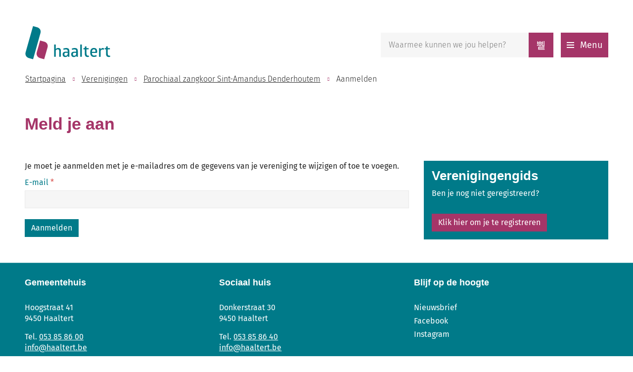

--- FILE ---
content_type: text/html; charset=utf-8
request_url: https://www.haaltert.be/vereniging/aanmelden?id=57
body_size: 21600
content:
<!DOCTYPE html><html lang=nl-BE><head><meta charset=utf-8><meta name=HandheldFriendly content=True><meta name=MobileOptimized content=320><meta name=viewport content="width=device-width, initial-scale=1.0"><meta name=generator content="Icordis CMS by LCP nv (https://www.lcp.be)"><meta name=theme-color content=#007a89><title>Aanmelden - Website Lokaal Bestuur Haaltert</title><link rel=preconnect href=https://icons.icordis.be><link rel=preconnect href=https://fonts.icordis.be><link rel=stylesheet href=https://icons.icordis.be/css/boicon-haaltert.css media=screen><link id=skin-stylesheet rel=stylesheet media=screen href="/css/skin-website.css?v=13012026084436" data-sw="/css/skin-website-contrast.css?v=13012026084436" data-css=contrastskin><link rel=stylesheet href=/css/skin-print.css media=print><link rel=icon type=image/x-icon href=/images/skin/favicon.ico><link rel=icon type=image/png sizes=32x32 href=/images/skin/favicon-32x32.png><link rel=icon type=image/png sizes=16x16 href=/images/skin/favicon-16x16.png><link rel=apple-touch-icon sizes=180x180 href=/images/skin/apple-touch-icon.png><link rel=mask-icon href=/images/skin/safari-pinned-tab.svg color=#007a89><link type=application/rss+xml rel=alternate title="Nieuws RSS" href=/nieuws/rss><link type=application/rss+xml rel=alternate title="Activiteiten RSS" href=/activiteiten/rss><link rel=canonical href="https://www.haaltert.be/vereniging/aanmelden?id=57"><link rel=manifest href=/manifest.json><meta name=description><meta property=og:description><meta property=og:site_name content="Website Lokaal Bestuur Haaltert"><meta property=og:title content=Aanmelden><meta property=og:url content="https://www.haaltert.be/vereniging/aanmelden?id=57"><meta property=og:type content=website><meta name=image property=og:image content=https://www.haaltert.be/images/skin/logo-og.png><meta name=twitter:card content=summary><meta property=twitter:title content=Aanmelden><meta property=twitter:description><meta name=robots content="noindex, nofollow"><link rel=stylesheet href=/global/css/layout/modules/burgerprofiel.css media=screen asp-append-version=true><script src=https://prod.widgets.burgerprofiel.vlaanderen.be/api/v1/node_modules/@govflanders/vl-widget-polyfill/dist/index.js></script><script src=https://prod.widgets.burgerprofiel.vlaanderen.be/api/v1/node_modules/@govflanders/vl-widget-client/dist/index.js></script><body id=body class=portal-0><script>var burgerprofielUAC =false;
                    var burgerprofielAPIUrl = 'https://prod.widgets.burgerprofiel.vlaanderen.be/api/v1/session/validate';</script><div class=widget-vlw-placeholder id=global-header-placeholder aria-hidden=true><div class=lds-ellipsis><div></div><div></div><div></div><div></div></div></div><script>var sessionding=null;
var wasAuthorized=false;
var loggedOutLocal=false;
vl.widget.client.bootstrap('https://prod.widgets.burgerprofiel.vlaanderen.be/api/v1/widget/9fc093b6-4d57-41b4-8593-fb47e77ec7ad')
	.then(function(widget) {
        var placeholder = document.getElementById('global-header-placeholder');
  	widget.setMountElement(placeholder);
    widget.mount().catch(console.error.bind(console))
    return widget;
  })
  .then(function (widget){
vl.widget.client.capture((widget) => { window.widget = widget});
widget.getExtension('citizen_profile').then((citizen_profile) => {
  var state =    citizen_profile.getSession().getState();
$('#profiellogout').on('click',function(e){
  var state2=citizen_profile.getSession().getState();
if(state2=='authenticated'){
e.preventDefault();
citizen_profile.getSession().logout();
loggedOutLocal=true;
}
});
  citizen_profile.addEventListener('session.update', (event) => {
      var state2=citizen_profile.getSession().getState(); // of event.getSource().getState();
      if(state2=='authenticated'){
wasAuthorized=true;
                        $('#my-profile-link2').removeClass('hidden');
                        $('#my-profile-link2').show();
                        }else if(state2=='unauthenticated'){
if(loggedOutLocal){
loggedOutLocal=false;
                       window.location='/sso/logout?returnurl=/';   
                        }
                        $('#my-profile-link2').addClass('hidden');
                        $('#my-profile-link2').hide();

                        }
                 });
                // authenticated
                // unauthenticated
                // recognized -> ACM sessie geen MBP sessie
});
  })
  .catch(console.error.bind(console));</script><div id=outer-wrap><div id=inner-wrap class=has-hamburger><div id=skip-content class=skip><a href=#content-main class="btn-primary skip-navigation" data-scrollto=skip rel=nofollow> <span>Naar inhoud</span> </a></div><header class=header><div class=header-main><div class=container><div class=header-brand><a href="/" class=brand data-tooltip="Terug naar startpagina"> <span class=brand-txt>Website Lokaal Bestuur Haaltert</span> <img data-src=/images/skin/logo.svg alt="" class="lazyload logo-img"> </a></div><div class=header-right><button data-toggle=offcanvas data-dismiss=modal class="navbar-toggle btn-menu" type=button aria-expanded=false> <span class=toggle-icon aria-hidden=true></span> <span class=toggle-txt>Menu</span> </button><div class=header-search><div class=search-top-overlay data-toggle=searchbtn></div><div id=search class=search-top role=search><form action=/zoeken method=GET name=searchForm id=searchForm class=search-form><div class="input-group search-group"><label for=txtkeyword><span class=sr-only>Waarmee kunnen we jou helpen?</span></label> <input type=text name=q class="form-control txt" id=txtkeyword data-tooltip="Waarmee kunnen we jou helpen?" autocomplete=off data-toggle-placeholder=1 placeholder="Waarmee kunnen we jou helpen?" data-placeholder-mobile=Zoeken><div id=bar-loading aria-hidden=true><ul class=loading-element><li class="loading-element1 loading-child"><li class="loading-element2 loading-child"><li class="loading-element3 loading-child"><li class="loading-element4 loading-child"><li class="loading-element5 loading-child"><li class="loading-element6 loading-child"><li class="loading-element7 loading-child"><li class="loading-element8 loading-child"><li class="loading-element9 loading-child"><li class="loading-element10 loading-child"><li class="loading-element11 loading-child"><li class="loading-element12 loading-child"></ul></div><span class=input-group-btn> <button type=submit class=btn-search id=btnSearch data-tooltip=Zoeken><span>Zoeken</span></button> </span></div></form><div id=suggestionsearch aria-live=polite></div></div><button data-toggle=searchbtn class=btn-toggle-close type=button aria-expanded=false data-tooltip=Sluiten> <span class=toggle-icon aria-hidden=true></span> <span class=toggle-txt>Sluiten</span> </button></div></div></div></div><div class=header-nav aria-label="Main menu" role=navigation><div class=header-nav-overlay data-toggle=offcanvas aria-hidden=true></div><nav class=navbar-default><div class=navbar-container><div class=menu-header><span class=title aria-hidden=true><span>Menu</span></span> <button data-toggle=offcanvas class="navbar-toggle btn-menu-header" type=button aria-expanded=false> <span class=toggle-icon aria-hidden=true></span> <span class=toggle-txt>Menu sluiten</span> </button></div><div class=header-meta><div class=meta-container-wrapper><ul class=nav-meta><li class=item data-id=1><a href=/dienst> <span>Diensten</span> </a><li class=item data-id=3><a href=/contact> <span>Contact &amp; openingsuren</span> </a><li class=item data-id=11><a href=/bekendmakingen> <span>Bekendmakingen</span> </a><li class=item data-id=5><a href=/eloket> <span>E-loket</span> </a><li class=item data-id=10><a href="https://stratenplan.haaltert.be/" target=_blank rel=noopener> <span>Stratenplan</span> </a><li class=item data-id=4><a href=/producten> <span>A tot Z</span> </a></ul></div></div><div class="menu-wrapper left is-desktop"><div class=menu-container><ul class="nav-main check-hamburger" id=nav><li class="nav1 dropdown"><a href=/bestuur-en-diensten aria-expanded=false> <span class=menu-title>Bestuur en diensten</span><p class=menu-txt>Bekendmakingen / Bestuursorganen / Communicatie en informatie / Haaltert in cijfers / Intergemeentelijke samenwerking / Participatie</p></a><div class=dropdown-wrapper><div class=dropdown-container><div class="dropdown-menu single-column"><div class=column-container><div class=column-nav><ul class=column-dropdown><li><a href=/afspraak> <span>Afspraak maken</span> </a><li><a href=https://www.haaltert.be/bekendmakingen target=_blank rel=noopener> <span>Bekendmakingen</span> </a><li><a href=/klokkenluiders-meldpunt> <span>Contactpunt klokkenluiden en onregelmatigheden</span> </a><li><a href=/ereburger> <span>Ereburgerschap</span> </a><li><a href=/bestuursorganen> <span>Gemeenteraad en andere bestuursorganen</span> </a><li><a href=/haaltert-in-cijfers> <span>Haaltert in cijfers</span> </a><li><a href=/participatie> <span>Participatie</span> </a></ul></div></div></div></div></div><li class="nav2 dropdown"><a href=/leren-en-werken aria-expanded=false> <span class=menu-title>Leren en werken</span><p class=menu-txt>Inschrijven als werkzoekende / Ondernemers / Onderwijs / Vacatures / Wijk-werken</p></a><div class=dropdown-wrapper><div class=dropdown-container><div class="dropdown-menu single-column"><div class=column-container><div class=column-nav><ul class=column-dropdown><li><a href=/inschrijven-als-werkzoekende> <span>Inschrijven als werkzoekende</span> </a><li><a href=/ondernemers> <span>Ondernemers</span> </a><li><a href=/onderwijs> <span>Onderwijs</span> </a><li><a href=/studeren> <span>Rustig studieplekje</span> </a><li><a href=/vacatures> <span>Werken bij Haaltert</span> </a></ul></div></div></div></div></div><li class="nav3 dropdown"><a href=/leven aria-expanded=false> <span class=menu-title>Leven</span><p class=menu-txt>Attesten en uittreksels aanvragen / Geboorte / Huwen en samenwonen / Identiteit / Juridische tweedelijnsbijstand (Pro-Deoadvocaat) / Nationaliteit / Niet-Belgen / Overlijden / Pensioen / Reizen / Rijbewijs</p></a><div class=dropdown-wrapper><div class=dropdown-container><div class="dropdown-menu single-column"><div class=column-container><div class=column-nav><ul class=column-dropdown><li><a href=/activeer-mijn-burgerprofiel> <span>Activeer Mijn Burgerprofiel</span> </a><li><a href=/hoe-online-afspraak-maken> <span>Hoe maak je online een afspraak</span> </a><li><a href=/huwen-en-samenwonen> <span>Huwen, scheiden en samenwonen</span> </a><li><a href=/identiteit> <span>Identiteit</span> </a><li><a href=/reizen> <span>Reizen</span> </a><li><a href=/wijziging-familienaam> <span>Wijziging familienaam</span> </a></ul></div></div></div></div></div><li class="nav4 dropdown"><a href=/ruimte aria-expanded=false> <span class=menu-title>Ruimte</span><p class=menu-txt>(ver)bouwen/ mobiliteit en verkeer/ wonen/ klimaat/milieu en landbouw/ wegenwerken en openbare ruimte</p></a><div class=dropdown-wrapper><div class=dropdown-container><div class="dropdown-menu single-column"><div class=column-container><div class=column-nav><ul class=column-dropdown><li><a href=/ver-bouwen> <span>(ver)bouwen</span> </a><li><a href=/klimaat> <span>Klimaat</span> </a><li><a href=/milieu-en-landbouw> <span>Milieu en landbouw</span> </a><li><a href=/mobiliteit-en-verkeer> <span>Mobiliteit en verkeer</span> </a><li><a href=/wegenwerken-openbare-ruimte> <span>Wegenwerken en openbare ruimte</span> </a></ul></div></div></div></div></div><li class="nav5 dropdown"><a href=/veiligheid aria-expanded=false> <span class=menu-title>Veiligheid</span><p class=menu-txt>hulpdiensten/ integrale veiligheid/ noodplanning en rampen/ defecte straatlamp/ gasgeur/ BIN/ huisdiersticker/ textielcontainer/ vuurwerk, voorhuwelijksschieten en wensballonnen</p></a><div class=dropdown-wrapper><div class=dropdown-container><div class="dropdown-menu single-column"><div class=column-container><div class=column-nav><ul class=column-dropdown><li><a href=/hulpdiensten> <span>Hulpdiensten</span> </a><li><a href=/integrale-veiligheid> <span>Integrale veiligheid</span> </a><li><a href=/noodplanning-en-rampen> <span>Noodplanning en rampen</span> </a><li><a href=/huisdierensticker-red-je-huisdier> <span>Huisdierensticker bij woningbrand</span> </a><li><a href=/textielcontainers> <span>Kies voor de juiste textielcontainer</span> </a><li><a href=/brandveiligheid-jeugd> <span>Brandveiligheid voor jeugdverenigingen</span> </a><li><a href=/medische-risico-analyse-evenementen> <span>Medische risico analyse evenementen</span> </a></ul></div></div></div></div></div><li class="nav6 dropdown"><a href=/vrije-tijd aria-expanded=false> <span class=menu-title>Vrije tijd</span><p class=menu-txt>Bibliotheek / Cultuur / Kadobon / Kermissen en markten / Rap op stap / Sport / Toerisme / UiTPAS / Verenigingen / ZOEM</p></a><div class=dropdown-wrapper><div class=dropdown-container><div class="dropdown-menu single-column"><div class=column-container><div class=column-nav><ul class=column-dropdown><li><a href=/verenigingen-haaltert> <span>Verenigingen</span> </a><li><a href=/subsidie> <span>Subsidies vrije tijd</span> </a><li><a href=/thema/detail/113/kadobon> <span>Kadobon</span> </a><li><a href=/jeugd> <span>Kinderen en jongeren</span> </a><li><a href=/sport> <span>Sport</span> </a><li><a href=/ronde> <span>Ronde van Vlaanderen</span> </a><li><a href=/thema/detail/83/cultuur> <span>Cultuur</span> </a><li><a href=/kermissen-en-markten> <span>Kermissen en markten</span> </a><li><a href=/rap-op-stap> <span>Rap op stap, want iedereen verdient vakantie</span> </a><li><a href=/toerisme> <span>Toerisme</span> </a><li><a href=/zoem> <span>ZOEM</span> </a><li><a href=/bibliotheek-2024> <span>Bibliotheek</span> </a></ul></div></div></div></div></div><li class="nav7 dropdown"><a href=/welzijn aria-expanded=false> <span class=menu-title>Welzijn</span><p class=menu-txt>sociale dienstverlening/ info voor gezinnen met kinderen/ corona/ taalhuis/ info voor senioren/ gezonde gemeente</p></a><div class=dropdown-wrapper><div class=dropdown-container><div class="dropdown-menu single-column"><div class=column-container><div class=column-nav><ul class=column-dropdown><li><a href=/taalhuis> <span>Taalhuis</span> </a><li><a href=/boodschappendienst> <span>Boodschappendienst</span> </a><li><a href=/gezondegemeente> <span>Gezonde Gemeente</span> </a><li><a href=/gratis-onderhoud-verwarmingsketel> <span>Gratis onderhoud verwarmingsketel</span> </a><li><a href=/hulp-bij-vragen-rond-digitale-wereld> <span>Hulp bij vragen rond digitale toepassingen</span> </a></ul></div></div></div></div></div><li class="nav8 dropdown"><a href=/vrijwilliger aria-expanded=false> <span class=menu-title>Word vrijwilliger in Haaltert</span><p class=menu-txt></p></a><div class=dropdown-wrapper><div class=dropdown-container><div class="dropdown-menu single-column"><div class=column-container><div class=column-nav><ul class=column-dropdown><li><a href=/geef-jij-minder-mobiele-mensen-een-lift> <span>Geef jij minder mobiele mensen een lift?</span> </a><li><a href=/helpende-hand-in-oc-de-kompanie> <span>Helpende hand in OC De Kompanie</span> </a><li><a href=/helpende-hand-spel-en-ontmoetingsmomenten-huis> <span>Helpende hand spel- en ontmoetingsmomenten Huis van het Kind</span> </a><li><a href=/kringloopkracht> <span>Kringloopkracht</span> </a><li><a href=/studie-en-gezinsondersteuning-aan-huis-bij-kwetsbare-gezinnen> <span>Studie- en gezinsondersteuning aan huis bij kwetsbare gezinnen</span> </a><li><a href=/toezichter-muziekacademie> <span>Toezichter Muziekacademie</span> </a><li><a href=/leer-jongeren-programmeren-in-coderdojo> <span>Word CoderDojo-coach</span> </a></ul></div></div></div></div></div></ul></div></div></div></nav> <button data-toggle=offcanvas class="btn-primary btn-toggle-close" type=button aria-expanded=false> <span class=toggle-icon aria-hidden=false></span> <span class=toggle-txt>Menu sluiten</span> </button></div></header><main id=wrapper class=page-container-wrapper><div class="visible-print sr_skip"><img alt="" src=/images/skin/logo.png></div><nav aria-label=breadcrumb class="breadcrumb-wrapper sr_skip"><div class="container fade-navs"><button data-scroll=breadcrumbscrollleft data-tooltip="scroll naar links" aria-hidden=true class="btn-scroll next icon-angle-right"> <span class=sr_skip>scroll naar links</span> </button> <button data-scroll=breadcrumbscrollright data-tooltip="scroll naar rechts" aria-hidden=true class="btn-scroll prev icon-angle-left"> <span class=sr_skip>scroll naar rechts</span> </button><ol class="breadcrumb sr_skip" itemscope itemtype=http://schema.org/BreadcrumbList><li class=breadcrumb-home itemprop=itemListElement itemscope itemtype=http://schema.org/ListItem><a itemprop=item href="/"> <span itemprop=name>Startpagina</span><meta itemprop=position content=1></a><li class=breadcrumb-item itemprop=itemListElement itemscope itemtype=http://schema.org/ListItem><a href=https://www.haaltert.be/verenigingen itemprop=item> <span itemprop=name class=aCrumb>Verenigingen</span><meta itemprop=position content=2></a><li class=breadcrumb-item itemprop=itemListElement itemscope itemtype=http://schema.org/ListItem><a href=https://www.haaltert.be/vereniging/detail/57/parochiaal-zangkoor-sint-amandus-denderhoutem itemprop=item> <span itemprop=name class=aCrumb>Parochiaal zangkoor Sint-Amandus Denderhoutem</span><meta itemprop=position content=3></a><li class="breadcrumb-item active"><span class=aCrumb>Aanmelden</span></ol></div></nav><div class=heading-wrapper><div class=container><h1 class=page-heading><span>Meld je aan</span></h1></div></div><div id=content-main class=page-inner><div class=container><section class=associations-signin><div class=container-wrapper><div class="page-container page-column"><div class=page-content><form action="/vereniging/aanmelden?id=57" method=post><p>Je moet je aanmelden met je e-mailadres om de gegevens van je vereniging te wijzigen of toe te voegen.<div class=form-group><label class=control-label for=Email>E-mail <span class=label-required><span>Dit veld is verplicht in te vullen</span></span></label> <input autocapitalize=off autocomplete=email autocorrect=off class=form-control id=Email name=Email type=email></div><div class="form-group group-controls"><div class=control-wrapper><button type=submit class="btn-primary btn-submit"><span>Aanmelden</span></button></div></div><input name=__RequestVerificationToken type=hidden value=CfDJ8NVqp7x4JwpCk5AVew9NtZflO85MmqQOzcnPInF-_Q07GvBs6fFNFUMgPlAktKLTlI4didbCdPh6cFmrLRY2dCyUHoW9Q3pNK9g08LeXFG0SJEzrQ_oqujzDhlmHpsQR4UvpHj9u8I4umpdJ9b-lVHk></form></div><div class=side-bar><div class="box box-primary box-register"><h2 class=box-title><span>Verenigingengids</span> <span class=line></span></h2><div class=box-block><div class=info>Ben je nog niet geregistreerd?</div><a class="btn-secondary btn-register" href=/vereniging/registreren> <span>Klik hier om je te registreren</span> </a></div></div></div></div></div></section></div></div></main><footer id=footer class=footer><div class=footer-main><div class=container><div class=footer-inner><div class="footer-col footer-col1"><a href="/" class=footer-brand data-tooltip="Terug naar startpagina"> <span class=footer-brand-txt><span>Haaltert</span></span> <img data-src=/images/skin/logo-icon-white.svg alt="" class="lazyload logo-img"> </a></div><div class="footer-col footer-col2"><h2 class=footer-heading><span>Gemeentehuis</span></h2><div class="contact-footer-container notranslate"><span class=title><span>Gemeentehuis</span></span><dl class="contact-info contact-info-footer"><dt class=lbl-address>Adres<dd class="txt-address footer-dd"><span class=txt-streetnr>Hoogstraat 41</span><span>,&nbsp;</span> <span class=txt-postal>9450</span> <span>&nbsp;</span> <span class=txt-city>Haaltert</span><dt class=lbl-phone>Tel.<dd class=txt-phone><span data-label=Tel.><a rel="noopener noreferrer" href=tel:053858600 class=phone><span>053 85 86 00</span></a></span><dt class=lbl-email>E-mail<dd class=txt-email><a rel="noopener noreferrer" target=_blank href=mailto:%69%6e%66%6f%40%68%61%61%6c%74%65%72%74%2e%62%65 class=mail><span>&#105;&#110;&#102;&#111;<span>&#064;</span>&#104;&#097;&#097;&#108;&#116;&#101;&#114;&#116;&#046;&#098;&#101;</span></a></dl></div></div><div class="footer-col footer-col3"><h2 class=footer-heading><span>Sociaal huis</span></h2><div class="contact-footer-container notranslate"><span class=title><span>Sociaal Huis</span></span><dl class="contact-info contact-info-footer"><dt class=lbl-address>Adres<dd class="txt-address footer-dd"><span class=txt-streetnr>Donkerstraat 30</span><span>,&nbsp;</span> <span class=txt-postal>9450</span> <span>&nbsp;</span> <span class=txt-city>Haaltert</span><dt class=lbl-phone>Tel.<dd class=txt-phone><span data-label=Tel.><a rel="noopener noreferrer" href=tel:053858640 class=phone><span>053 85 86 40</span></a></span><dt class=lbl-email>E-mail<dd class=txt-email><a rel="noopener noreferrer" target=_blank href=mailto:%69%6e%66%6f%40%68%61%61%6c%74%65%72%74%2e%62%65 class=mail><span>&#105;&#110;&#102;&#111;<span>&#064;</span>&#104;&#097;&#097;&#108;&#116;&#101;&#114;&#116;&#046;&#098;&#101;</span></a></dl></div></div><div class="footer-col footer-col4"><div class=footer-social><h2 class=footer-heading><span>Blijf op de hoogte</span></h2><ul class=list-social><li class=item-social><a href=/nieuwsbrieven text-for-link=Nieuwsbrief use-tooltip=1 class=iconcustom-mail><span>Nieuwsbrief</span></a><li class=item-social><a class="icon-facebook external" target=_blank rel="noopener noreferrer" href=https://www.facebook.com/gemhaaltert data-tooltip=Facebook><span>Facebook</span></a><li class=item-social><a class="icon-instagram external" target=_blank rel="noopener noreferrer" href="https://www.instagram.com/gemeentehaaltert/" data-tooltip=Instagram><span>Instagram</span></a></ul></div></div></div></div></div><div class=footer-bottom><div class=container><div class=footer-inner><div class=footer-left><span>&copy; 2026 <span>Haaltert</span></span></div><div class=footer-right><ul class=footer-list><li class=footer-list-item data-id=7><a href=/sitemap> <span>Sitemap</span> </a><li class=footer-list-item data-id=9><a href=/privacy> <span>Privacyverklaring</span> </a><li class=footer-list-item data-id=13><a href=/toegankelijkheidsverklaring> <span>Toegankelijkheidsverklaring</span> </a><li class=footer-list-item data-id=12><a href=/cookies> <span>Cookiebeleid en -instellingen</span> </a><li><a data-tooltip="web design, development en cms door LCP" rel=noopener target=_blank href="https://www.lcp.be/" class=lcplink> <span>lcp.nv 2026 &copy; </span> </a></ul></div></div></div></div></footer><div class="toppos sr_skip"><div id=totop><a rel=nofollow href=#skip-content data-tooltip="Naar top" data-scrollto=totop class="iconcustom-arrow-up-line btn-totop btn-secondary"><span>Naar top</span></a></div></div></div></div><script src=/global/js/jq-3.min.js></script><script src="/js/minified/site.min.js?v=J8bbUXaDfP23zOaJbRRe_xYCv8hEUMCKgcJedGHMEkA"></script><script async src="/js/minified/lazysize.min.js?v=kFsRGKUlMWlKK1kfAyu-34UWr1Q5JpC0YLvxDkIHol4"></script>

--- FILE ---
content_type: text/css
request_url: https://www.haaltert.be/css/MyFontsWebfontsKit.css
body_size: 6914
content:
/**
 * @license
 * MyFonts Webfont Build ID 3940549, 2020-08-27T03:43:47-0400
 * 
 * The fonts listed in this notice are subject to the End User License
 * Agreement(s) entered into by the website owner. All other parties are 
 * explicitly restricted from using the Licensed Webfonts(s).
 * 
 * You may obtain a valid license at the URLs below.
 * 
 * Webfont: Glober-BlackItalic by Fontfabric
 * URL: https://www.myfonts.com/fonts/font-fabric/glober/black-italic/
 * Copyright: Copyright (c) 2019 by Fontfabric LLC. All rights reserved.
 * 
 * Webfont: Glober-Black by Fontfabric
 * URL: https://www.myfonts.com/fonts/font-fabric/glober/black/
 * Copyright: Copyright (c) 2019 by Svet Simov. All rights reserved.
 * 
 * Webfont: Glober-Bold by Fontfabric
 * URL: https://www.myfonts.com/fonts/font-fabric/glober/bold/
 * Copyright: Copyright (c) 2019 by Svet Simov. All rights reserved.
 * 
 * Webfont: Glober-Book by Fontfabric
 * URL: https://www.myfonts.com/fonts/font-fabric/glober/book/
 * Copyright: Copyright (c) 2019 by Svet Simov. All rights reserved.
 * 
 * Webfont: Glober-BookItalic by Fontfabric
 * URL: https://www.myfonts.com/fonts/font-fabric/glober/book-italic/
 * Copyright: Copyright (c) 2019 by Fontfabric LLC. All rights reserved.
 * 
 * Webfont: Glober-ExtraBold by Fontfabric
 * URL: https://www.myfonts.com/fonts/font-fabric/glober/extra-bold/
 * Copyright: Copyright (c) 2019 by Svet Simov. All rights reserved.
 * 
 * Webfont: Glober-BoldItalic by Fontfabric
 * URL: https://www.myfonts.com/fonts/font-fabric/glober/bold-italic/
 * Copyright: Copyright (c) 2019 by Fontfabric LLC. All rights reserved.
 * 
 * Webfont: Glober-Heavy by Fontfabric
 * URL: https://www.myfonts.com/fonts/font-fabric/glober/heavy/
 * Copyright: Copyright (c) 2019 by Svet Simov. All rights reserved.
 * 
 * Webfont: Glober-HeavyItalic by Fontfabric
 * URL: https://www.myfonts.com/fonts/font-fabric/glober/heavy-italic/
 * Copyright: Copyright (c) 2019 by Fontfabric LLC. All rights reserved.
 * 
 * Webfont: Glober-LightItalic by Fontfabric
 * URL: https://www.myfonts.com/fonts/font-fabric/glober/light-italic/
 * Copyright: Copyright (c) 2019 by Fontfabric LLC. All rights reserved.
 * 
 * Webfont: Glober-Regular by Fontfabric
 * URL: https://www.myfonts.com/fonts/font-fabric/glober/regular/
 * Copyright: Copyright (c) 2019 by Svet Simov. All rights reserved.
 * 
 * Webfont: Glober-Light by Fontfabric
 * URL: https://www.myfonts.com/fonts/font-fabric/glober/light/
 * Copyright: Copyright (c) 2019 by Svet Simov. All rights reserved.
 * 
 * Webfont: Glober-RegularItalic by Fontfabric
 * URL: https://www.myfonts.com/fonts/font-fabric/glober/regular-italic/
 * Copyright: Copyright (c) 2019 by Fontfabric LLC. All rights reserved.
 * 
 * Webfont: Glober-SemiBold by Fontfabric
 * URL: https://www.myfonts.com/fonts/font-fabric/glober/semi-bold/
 * Copyright: Copyright (c) 2019 by Svet Simov. All rights reserved.
 * 
 * Webfont: Glober-ExtraBoldItalic by Fontfabric
 * URL: https://www.myfonts.com/fonts/font-fabric/glober/extra-bold-italic/
 * Copyright: Copyright (c) 2019 by Fontfabric LLC. All rights reserved.
 * 
 * Webfont: Glober-SemiBoldItalic by Fontfabric
 * URL: https://www.myfonts.com/fonts/font-fabric/glober/semi-bold-italic/
 * Copyright: Copyright (c) 2019 by Fontfabric LLC. All rights reserved.
 * 
 * Webfont: Glober-ThinItalic by Fontfabric
 * URL: https://www.myfonts.com/fonts/font-fabric/glober/thin-italic/
 * Copyright: Copyright (c) 2019 by Fontfabric LLC. All rights reserved.
 * 
 * Webfont: Glober-Thin by Fontfabric
 * URL: https://www.myfonts.com/fonts/font-fabric/glober/thin/
 * Copyright: Copyright (c) 2019 by Svet Simov. All rights reserved.
 * 
 * 
 * 
 * © 2020 MyFonts Inc
*/


/* @import must be at top of file, otherwise CSS will not work */
@import url("//hello.myfonts.net/count/3c20c5");
  
@font-face {
  font-family: 'Glober-Bold';
  src: url('webFonts/Glober-Bold/font.woff2') format('woff2'), url('webFonts/Glober-Bold/font.woff') format('woff');
}
@font-face {
  font-family: 'Glober-Book';
  src: url('webFonts/Glober-Book/font.woff2') format('woff2'), url('webFonts/Glober-Book/font.woff') format('woff');
}
@font-face {
  font-family: 'Glober-BookItalic';
  src: url('webFonts/Glober-BookItalic/font.woff2') format('woff2'), url('webFonts/Glober-BookItalic/font.woff') format('woff');
}
@font-face {
  font-family: 'Glober-Black';
  src: url('webFonts/Glober-Black/font.woff2') format('woff2'), url('webFonts/Glober-Black/font.woff') format('woff');
}
@font-face {
  font-family: 'Glober-BlackItalic';
  src: url('webFonts/Glober-BlackItalic/font.woff2') format('woff2'), url('webFonts/Glober-BlackItalic/font.woff') format('woff');
}
@font-face {
  font-family: 'Glober-Thin';
  src: url('webFonts/Glober-Thin/font.woff2') format('woff2'), url('webFonts/Glober-Thin/font.woff') format('woff');
}
@font-face {
  font-family: 'Glober-ThinItalic';
  src: url('webFonts/Glober-ThinItalic/font.woff2') format('woff2'), url('webFonts/Glober-ThinItalic/font.woff') format('woff');
}
@font-face {
  font-family: 'Glober-SemiBoldItalic';
  src: url('webFonts/Glober-SemiBoldItalic/font.woff2') format('woff2'), url('webFonts/Glober-SemiBoldItalic/font.woff') format('woff');
}
@font-face {
  font-family: 'Glober-SemiBold';
  src: url('webFonts/Glober-SemiBold/font.woff2') format('woff2'), url('webFonts/Glober-SemiBold/font.woff') format('woff');
}
@font-face {
  font-family: 'Glober-ExtraBoldItalic';
  src: url('webFonts/Glober-ExtraBoldItalic/font.woff2') format('woff2'), url('webFonts/Glober-ExtraBoldItalic/font.woff') format('woff');
}
@font-face {
  font-family: 'Glober-RegularItalic';
  src: url('webFonts/Glober-RegularItalic/font.woff2') format('woff2'), url('webFonts/Glober-RegularItalic/font.woff') format('woff');
}
@font-face {
  font-family: 'Glober-Regular';
  src: url('webFonts/Glober-Regular/font.woff2') format('woff2'), url('webFonts/Glober-Regular/font.woff') format('woff');
}
@font-face {
  font-family: 'Glober-Light';
  src: url('webFonts/Glober-Light/font.woff2') format('woff2'), url('webFonts/Glober-Light/font.woff') format('woff');
}
@font-face {
  font-family: 'Glober-LightItalic';
  src: url('webFonts/Glober-LightItalic/font.woff2') format('woff2'), url('webFonts/Glober-LightItalic/font.woff') format('woff');
}
@font-face {
  font-family: 'Glober-HeavyItalic';
  src: url('webFonts/Glober-HeavyItalic/font.woff2') format('woff2'), url('webFonts/Glober-HeavyItalic/font.woff') format('woff');
}
@font-face {
  font-family: 'Glober-ExtraBold';
  src: url('webFonts/Glober-ExtraBold/font.woff2') format('woff2'), url('webFonts/Glober-ExtraBold/font.woff') format('woff');
}
@font-face {
  font-family: 'Glober-Heavy';
  src: url('webFonts/Glober-Heavy/font.woff2') format('woff2'), url('webFonts/Glober-Heavy/font.woff') format('woff');
}
@font-face {
  font-family: 'Glober-BoldItalic';
  src: url('webFonts/Glober-BoldItalic/font.woff2') format('woff2'), url('webFonts/Glober-BoldItalic/font.woff') format('woff');
}

